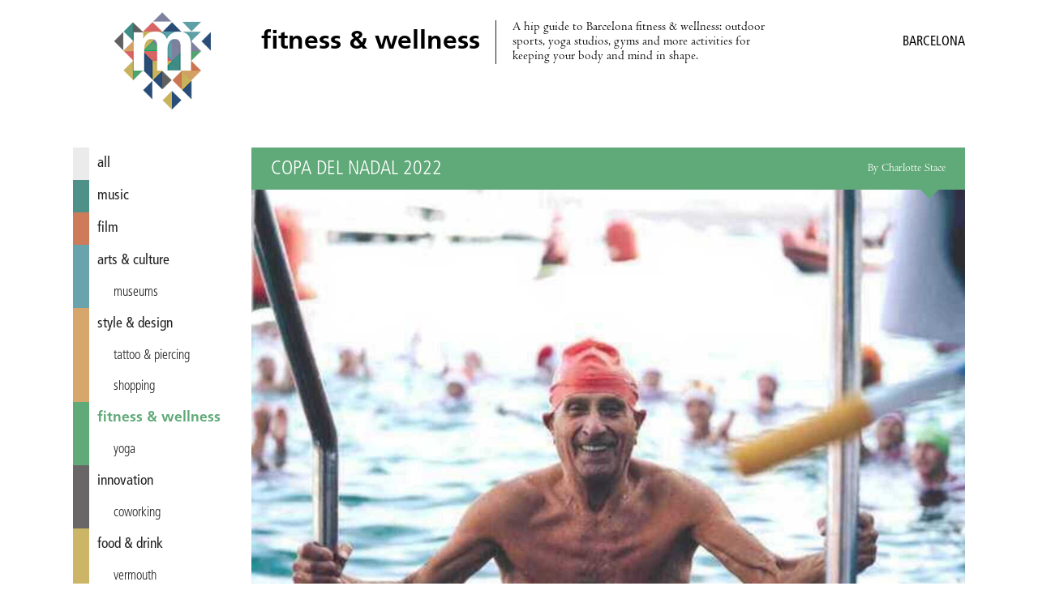

--- FILE ---
content_type: text/html; charset=utf-8
request_url: https://miniguide.co/event/copa-del-nadal-2022
body_size: 4631
content:
<!DOCTYPE html><html lang="en"><head><meta charset="utf-8"><meta http-equiv="X-UA-Compatible" content="IE=edge,chrome=1"><title>Copa del nadal 2022, Barcelona - Miniguide</title><meta property="og:title" content="Copa del nadal 2022, Barcelona – Miniguide"><meta name="twitter:title" content="Copa del nadal 2022, Barcelona – Miniguide"><meta property="og:site_name" content="Miniguide Barcelona"><meta property="og:url" content="https://miniguide.co/event/copa-del-nadal-2022"><meta property="og:type" content="article"><meta property="og:locale" content="en_US"><meta property="og:locale:alternate" content="en_ES"><meta property="fb:app_id" content="108215613344"><meta property="article:publisher" content="https://www.facebook.com/miniguide"><meta property="article:section" content="fitness &amp; wellness"><meta name="twitter:card" content="summary_large_image"><meta name="twitter:site" content="@miniguidebcn"><!-- Pinterest verification--><meta name="p:domain_verify" content="a3aee0ac09e482dbdcb1b405a40e4602"><!-- Copyrighted.com verification--><meta name="copyrighted-site-verification" content="2fe2df4d75f0621f"><meta name="description" content="This Christmas day joining hundreds of thrillseekers for an ice cold swim. "><meta property="og:description" content="This Christmas day joining hundreds of thrillseekers for an ice cold swim. "><meta name="twitter:description" content="This Christmas day joining hundreds of thrillseekers for an ice cold swim. "><meta property="og:image" content="https://assets.miniguide.co/img/copa-nadal-22@2x.jpg"><meta property="og:image:width" content="1200"><meta property="og:image:height" content="800"><meta name="twitter:image" content="https://assets.miniguide.co/img/copa-nadal-22@2x.jpg"><script type="application/ld+json">{"@context":"http://www.schema.org","@type":"Event","name":"Copa del nadal 2022","performer":{"@type":"Organization","name":"Copa del nadal 2022"},"image":{"@type":"ImageObject","url":"https://assets.miniguide.co/img/copa-nadal-22@2x.jpg","width":1200,"height":800},"description":"This Christmas day joining hundreds of thrillseekers for an ice cold swim. ","startDate":"2022-12-25T00:00:00.000Z","endDate":"2022-12-25T00:00:00.000Z","url":"http://www.cnb.cat/113edicio-copanadal/","location":{"@type":"Place","name":"Moll de la Fusta","address":{"@type":"PostalAddress","streetAddress":"Moll de la Fusta","addressLocality":"Barcelona","addressCountry":"Spain"},"geo":{"@type":"GeoCoordinates","latitude":41.378903,"longitude":2.180326}},"review":{"@type":"Review","datePublished":"2022-12-01T00:00:00.000Z","author":{"@type":"Person","name":"Charlotte Stace"}},"offers":{"@type":"Offer","price":10,"priceCurrency":"EUR","availability":"https://schema.org/InStock","url":"http://www.cnb.cat/113edicio-copanadal/","validFrom":"2022-12-01T00:00:00.000Z"}}
</script><script src="https://code.jquery.com/jquery-3.1.0.min.js" type="871b8191e758c83a06a9d85f-text/javascript"></script><script src="/js/miniguide-b5fd5d5961.min.js" type="871b8191e758c83a06a9d85f-text/javascript"></script><script src="https://api.mapbox.com/mapbox.js/v3.2.1/mapbox.js" defer type="871b8191e758c83a06a9d85f-text/javascript"></script><link rel="canonical" href="https://miniguide.co/event/copa-del-nadal-2022"><link rel="alternate" href="https://miniguide.co/event/copa-del-nadal-2022" hreflang="en"><link rel="alternate" href="https://miniguide.co/event/copa-del-nadal-2022" hreflang="x-default"><link href="https://cdnjs.cloudflare.com/ajax/libs/normalize/5.0.0/normalize.min.css" rel="stylesheet"><link href="https://api.mapbox.com/mapbox.js/v3.2.1/mapbox.css" rel="stylesheet"><link href="/css/miniguide.min.css" rel="stylesheet"><link href="/css/buttons.min.css" rel="stylesheet"><link rel="stylesheet" type="text/css" href="https://cdnjs.cloudflare.com/ajax/libs/slick-carousel/1.8.1/slick.min.css"><link rel="stylesheet" type="text/css" href="https://cdnjs.cloudflare.com/ajax/libs/slick-carousel/1.8.1/slick-theme.min.css"><meta name="viewport" content="width=device-width, initial-scale=1.0"><link rel="shortcut icon" type="image/png" href="/images/favicon/favicon.png"><link rel="apple-touch-icon" sizes="76x76" href="/images/favicon/touch-icon-ipad.png"><link rel="apple-touch-icon" sizes="120x120" href="/images/favicon/touch-icon-iphone-retina.png"><link rel="apple-touch-icon" sizes="152x152" href="/images/favicon/touch-icon-ipad-retina.png"><link rel="apple-touch-icon-precomposed" href="/images/favicon/apple-touch-icon-72x72-precomposed.png"><link rel="apple-touch-icon-precomposed" href="/images/favicon/apple-touch-icon-144x144-precomposed.png"><script type="871b8191e758c83a06a9d85f-text/javascript" src="https://cdnjs.cloudflare.com/ajax/libs/slick-carousel/1.8.1/slick.min.js"></script><script type="871b8191e758c83a06a9d85f-text/javascript" src="//app.sgwidget.com/js/sg-widget-v2.js"></script><!-- Facebook Pixel Code--><script type="871b8191e758c83a06a9d85f-text/javascript">!function(f,b,e,v,n,t,s)
{if(f.fbq)return;n=f.fbq=function(){n.callMethod?
n.callMethod.apply(n,arguments):n.queue.push(arguments)};
if(!f._fbq)f._fbq=n;n.push=n;n.loaded=!0;n.version='2.0';
n.queue=[];t=b.createElement(e);t.async=!0;
t.src=v;s=b.getElementsByTagName(e)[0];
s.parentNode.insertBefore(t,s)}(window, document,'script',
'https://connect.facebook.net/en_US/fbevents.js');
fbq('init', '426486381106286');
fbq('track', 'PageView');</script><noscript><img height="1" width="1" style="display:none" src="https://www.facebook.com/tr?id=426486381106286&amp;ev=PageView&amp;noscript=1"></noscript><!-- End Facebook Pixel Code--></head><body><div class="page-wrapper"> <header class="header"><div class="wrap"><div class="menu-icon" id="main_menu_icon"><span></span><span></span><span></span><span></span></div><div class="logo"><a href="/" title="Miniguide"><img src="/images/miniguide.png" alt="Miniguide logo"></a></div><section class="main-description table"><div class="table-row"><div class="table-cell"><h1>fitness &amp; wellness</h1></div><div class="table-cell"><p>A hip guide to Barcelona fitness &amp; wellness: outdoor sports, yoga studios, gyms and more activities for keeping your body and mind in shape.</p></div></div></section><div class="icons-wrapper"></div><div class="category-wrapper"><span class="category">fitness &amp; wellness /</span><h3>Barcelona</h3></div></div></header><script type="871b8191e758c83a06a9d85f-text/javascript">MINIGUIDE.header.ready();</script><div class="wrap"><script type="871b8191e758c83a06a9d85f-text/javascript">MINIGUIDE.navigation.ready();
</script><nav class="menu" id="main_menu"><ul><li> <a href="/" style="border-color: #ebebeb; color: " data-hover-color="#dcdcdc"> all</a></li><li> <a href="/music" style="border-color: #4d9189; color: " data-hover-color="#3e827a"> music</a></li><li> <a href="/film" style="border-color: #cd7b58; color: " data-hover-color="#be6c49"> film</a></li><li> <a href="/arts-culture" style="border-color: #69a3ab; color: " data-hover-color="#5a949c"> arts &amp; culture</a></li><li class="tag"><a class="tag" href="/arts-culture/museums-barcelona" style="border-color: #69a3ab; color: " data-hover-color="#5a949c">museums</a></li><li> <a href="/style-design" style="border-color: #d7a66c; color: " data-hover-color="#c8975d"> style &amp; design</a></li><li class="tag"><a class="tag" href="/style-design/tatto-piercing-in-barcelona" style="border-color: #d7a66c; color: " data-hover-color="#c8975d">tattoo &amp; piercing</a></li><li class="tag"><a class="tag" href="/style-design/shopping-in-barcelona" style="border-color: #d7a66c; color: " data-hover-color="#c8975d">shopping</a></li><li> <a class="selected" href="/fitness-wellness" style="border-color: #60a978; color: #60a978"> fitness &amp; wellness</a></li><li class="tag"><a class="tag" href="/fitness-wellness/yoga-barcelona" style="border-color: #60a978; color: ">yoga</a></li><li> <a href="/innovation" style="border-color: #686666; color: " data-hover-color="#595757"> innovation</a></li><li class="tag"><a class="tag" href="/innovation/coworking-in-barcelona" style="border-color: #686666; color: " data-hover-color="#595757">coworking</a></li><li> <a href="/food-drink" style="border-color: #ccb567; color: " data-hover-color="#bda658"> food &amp; drink</a></li><li class="tag"><a class="tag" href="/food-drink/vermouth-in-barcelona" style="border-color: #ccb567; color: " data-hover-color="#bda658">vermouth</a></li><li class="tag"><a class="tag" href="/food-drink/brunch-in-barcelona" style="border-color: #ccb567; color: " data-hover-color="#bda658">brunch</a></li><li class="tag"><a class="tag" href="/food-drink/pizza-in-barcelona" style="border-color: #ccb567; color: " data-hover-color="#bda658">pizza</a></li><li class="tag"><a class="tag" href="/food-drink/indian-food-barcelona" style="border-color: #ccb567; color: " data-hover-color="#bda658">Indian</a></li><li class="tag"><a class="tag" href="/food-drink/specialty-coffee-in-barcelona" style="border-color: #ccb567; color: " data-hover-color="#bda658">specialty coffee</a></li><li class="tag"><a class="tag" href="/food-drink/ice-cream-in-barcelona" style="border-color: #ccb567; color: " data-hover-color="#bda658">ice cream</a></li><li class="tag"><a class="tag" href="/food-drink/burgers-barcelona" style="border-color: #ccb567; color: " data-hover-color="#bda658">burgers</a></li><li class="tag"><a class="tag" href="/food-drink/paella-barcelona" style="border-color: #ccb567; color: " data-hover-color="#bda658">paella</a></li><li class="tag"><a class="tag" href="/food-drink/tapas-barcelona" style="border-color: #ccb567; color: " data-hover-color="#bda658">tapas</a></li><li> <a href="/nightlife" style="border-color: #345379; color: " data-hover-color="#25446a"> nightlife</a></li><li class="tag"><a class="tag" href="/nightlife/cocktail-bars-in-barcelona" style="border-color: #345379; color: " data-hover-color="#25446a">cocktail bars</a></li><li class="tag"><a class="tag" href="/nightlife/wine-bars-in-barcelona" style="border-color: #345379; color: " data-hover-color="#25446a">wine bars</a></li><li class="tag"><a class="tag" href="/nightlife/craft-beer-barcelona" style="border-color: #345379; color: " data-hover-color="#25446a">craft beer</a></li><li class="tag"><a class="tag" href="/nightlife/nightclubs-in-barcelona" style="border-color: #345379; color: " data-hover-color="#25446a">nightclubs</a></li><li> <a href="/lgbt" style="border-color: #8688a3; color: " data-hover-color="#777994"> lgbt</a></li><li> <a href="/romance" style="border-color: #dc6f6b; color: " data-hover-color="#cd605c"> romance</a></li></ul></nav><div class="content-wrapper"><div class="post-content"><article><header class="post-content-header table" style="border-bottom-color: #60a978; background-color: #60a978"><div class="table-row"><div class="table-cell"><h2 class="name">Copa del nadal 2022</h2></div><div class="table-cell"><h4 class="author">By Charlotte Stace</h4></div></div></header><div class="post-image-wrapper"><div class="images-wrapper"><img src="https://assets.miniguide.co/img/copa-nadal-22@2x.jpg" alt="copa-nadal-22"></div><div class="tags-wrapper"></div></div><div class="post-share-links"><p>SHARE:<a class="share-link" href="https://www.facebook.com/dialog/share?app_id=108215613344&amp;href=https://miniguide.co/event/copa-del-nadal-2022" data-title="Share on Facebook">FACEBOOK</a><a class="share-link" href="https://twitter.com/intent/tweet?text=Copa del nadal 2022&amp;url=https://miniguide.co/event/copa-del-nadal-2022&amp;via=miniguidebcn" data-title="Share on Twitter">TWITTER</a><a href="/cdn-cgi/l/email-protection#2e114c414a5713465a5a5e5d14010143474047495b474a4b004d41014b584b405a014d415e4f034a4b4203404f4a4f42031c1e1c1c084f435e155d5b4c444b4d5a136d415e4f0e4a4b420e404f4a4f420e1c1e1c1c">EMAIL</a></p></div><div class="post-publish-date">Published on December 1, 2022</div><div class="post-description"><p>This Christmas Day, hundreds of thrillseekers will leap into the cold Mediterranean sea for an invigorating, 200-metre race at the port by Maremagnum. Known as the <strong><em>Copa Nadal</em></strong>, the event is organised by the <strong>Club Natació Barcelona</strong>, this year celebrating their 113<sup>th</sup> edition in all its icy glory.</p><p>The benefits of cold water swimming have been praised since time immemorial: it leads to better circulation, a higher metabolism, a stronger immune system and clearer skin tone. Sudden changes of temperature also kick-start the release of serotonin and dopamine, our mood-boosting neurotransmitters.</p><p>Whether you can face plunging into the water or not, there are other ways to enjoy cold water immersion. Try plunge pools at spas across the city; enjoy a rub down with ice cubes at Aire de Barcelona; work yourself up to a swim in the ocean by taking cool showers to build tolerance. Or just sign up for the <em><strong>Copa Nadal </strong></em>and see the year out with an exhilarating, icy dip.</p></div><div class="post-schedule"><div class="post-schedule-date"><i class="icon icon-calendar"></i><span>December 25, 2022</span></div><div class="post-schedule-title"><i class="icon icon-clock"></i><span>Opening hours</span></div><div class="post-schedule-table table"><div class="table-row"><div class="table-cell day"><span>Sunday</span></div><div class="table-cell time"><span>09:00 – 10:45</span></div></div></div></div><div class="post-info" style="background-color: #60a978"><h2 class="name">Moll de la Fusta</h2><div class="post-info-item info-address"><i class="icon icon-mapmarker"></i><span class="address">Moll de la Fusta</span><span class="city">Barcelona</span></div><div class="post-info-map" id="post_map" data-name="Moll de la Fusta" data-latitude="41.378903" data-longitude="2.180326" data-pin="circle"></div><div class="post-info-item info-price"><i class="icon icon-ticket"></i><span class="price">€10 -€30</span></div><div class="post-info-item info-urls"><div class="link-block"><i class="icon icon-link"></i><a class="url" href="http://www.cnb.cat/113edicio-copanadal/">http://www.cnb.cat/113edicio-copanadal/</a></div></div></div></article></div><script data-cfasync="false" src="/cdn-cgi/scripts/5c5dd728/cloudflare-static/email-decode.min.js"></script><script type="871b8191e758c83a06a9d85f-text/javascript">MINIGUIDE.post.ready("event", "copa-del-nadal-2022");
if(1 > 1){
    $('.images-wrapper').slick({
        infinite: false,
        slidesToShow: 1,
        rows: 0
    });
}</script><footer class="footer"><nav class="footer-menu"><ul><li><a href="/magazine/advertise">Advertise</a></li><li><a href="/magazine/about">About Us</a></li><li><a href="/magazine/distribution-points">Distribution Points</a></li><li><a href="/magazine/jobs">Jobs &amp; Internships</a></li><li><a href="/magazine/newsletter">Newsletter</a></li><li><a href="/magazine/past-issues">Past Issues</a></li><li><a href="/magazine/corrections">Corrections</a></li><li><a href="/magazine/contact">Contact Us</a></li><li><a href="/magazine/privacy">Privacy Policy</a></li><li><a href="/site-map">Site Map</a></li><li><a href="/">Home</a></li></ul></nav><div class="social"><ul><li><a href="https://itunes.apple.com/app/id822214481" title="iOS app - Miniguide"><i class="icon icon-apple"></i></a></li><li><a href="https://play.google.com/store/apps/details?id=es.miniguide.app" title="Android app - Miniguide"><i class="icon icon-android"></i></a></li><li><a href="https://www.facebook.com/miniguide" title="Facebook - Miniguide"><i class="icon icon-facebook"></i></a></li><li><a href="https://twitter.com/miniguidebcn" title="Twitter - Miniguide"><i class="icon icon-twitter"></i></a></li><li><a href="https://instagram.com/miniguidebcn" title="Instagram - Miniguide"><i class="icon icon-instagram"></i></a></li></ul></div><p class="copyright">© Copyright 2020 Miniguide</p></footer></div></div></div><script src="/cdn-cgi/scripts/7d0fa10a/cloudflare-static/rocket-loader.min.js" data-cf-settings="871b8191e758c83a06a9d85f-|49" defer></script><script defer src="https://static.cloudflareinsights.com/beacon.min.js/vcd15cbe7772f49c399c6a5babf22c1241717689176015" integrity="sha512-ZpsOmlRQV6y907TI0dKBHq9Md29nnaEIPlkf84rnaERnq6zvWvPUqr2ft8M1aS28oN72PdrCzSjY4U6VaAw1EQ==" data-cf-beacon='{"version":"2024.11.0","token":"ed976193ffcc4b3a800b86bcf22038d7","r":1,"server_timing":{"name":{"cfCacheStatus":true,"cfEdge":true,"cfExtPri":true,"cfL4":true,"cfOrigin":true,"cfSpeedBrain":true},"location_startswith":null}}' crossorigin="anonymous"></script>
</body></html>

--- FILE ---
content_type: text/css; charset=UTF-8
request_url: https://miniguide.co/css/miniguide.min.css
body_size: 5016
content:
@font-face{font-family:CtaurMT;src:url(/fonts/CtaurMTStd.eot),url(/fonts/CtaurMTStd.woff) format("woff"),url(/fonts/CtaurMTStd.otf) format("opentype"),url(/fonts/CtaurMTStd.svg) format("svg"),url(/fonts/CtaurMTStd.ttf) format("truetype");font-weight:400;font-style:normal}@font-face{font-family:CtaurMT;src:url(/fonts/CtaurMTStd-Bold.otf) format("opentype");font-weight:700;font-style:normal}@font-face{font-family:CtaurMT;src:url(/fonts/CtaurMTStd-Italic.otf) format("opentype");font-weight:400;font-style:italic}@font-face{font-family:CtaurMT;src:url(/fonts/CtaurMTStd-BoldItalic.otf) format("opentype");font-weight:700;font-style:italic}@font-face{font-family:"Fger Condensed";src:url(/fonts/FgerLTStd-Cn.woff) format("woff"),url(/fonts/FgerLTStd-Cn.ttf) format("truetype"),url(/fonts/FgerLTStd-Cn.otf) format("opentype"),url(/fonts/FgerLTStd-Cn.svg) format("svg"),url(/fonts/FgerLTStd-Cn.eot) format("eot");font-weight:400;font-style:normal}@font-face{font-family:"Fger Condensed";src:url(/fonts/FgerLTStd-LightCn.otf) format("opentype"),url(/fonts/FgerLTStd-LightCn.ttf) format("truetype"),url(/fonts/FgerLTStd-LightCn.svg) format("svg"),url(/fonts/FgerLTStd-LightCn.woff) format("woff"),url(/fonts/FgerLTStd-LightCn.eot) format("eot");font-weight:300;font-style:normal}@font-face{font-family:"Fger Condensed";src:url(/fonts/FgerLTStd-Bold.otf) format("opentype"),url(/fonts/FgerLTStd-Bold.ttf) format("truetype"),url(/fonts/FgerLTStd-Bold.woff) format("woff"),url(/fonts/FgerLTStd-Bold.svg) format("svg"),url(/fonts/FgerLTStd-Bold.eot) format("eot");font-weight:700;font-style:normal}@font-face{font-family:miniguide-icons;src:url(/fonts/miniguide-icons.eot?-j4zz5w);src:url(/fonts/miniguide-icons.eot?#iefix-j4zz5w) format("embedded-opentype"),url(/fonts/miniguide-icons.woff?-j4zz5w) format("woff"),url(/fonts/miniguide-icons.ttf?-j4zz5w) format("truetype"),url(/fonts/miniguide-icons.svg?-j4zz5w#miniguide-icons) format("svg");font-weight:400;font-style:normal}[class*=" icon-"],[class^=icon-]{font-family:miniguide-icons;speak:none;font-style:normal;font-weight:400;font-variant:normal;text-transform:none;line-height:1;-webkit-font-smoothing:antialiased;-moz-osx-font-smoothing:grayscale}.icon-link:before{content:"\e600"}.icon-arrow-up:before{content:"\e601"}.icon-mobile:before{content:"\e611"}.icon-email:before{content:"\e612"}.icon-mapmarker:before{content:"\e602"}.icon-map:before{content:"\e603"}.icon-cross:before{content:"\e605"}.icon-menu:before{content:"\e606"}.icon-star:before{content:"\e609"}.icon-google-plus:before{content:"\e608"}.icon-calendar:before{content:"\e60a"}.icon-clock:before{content:"\e60b"}.icon-instagram:before{content:"\e60c"}.icon-facebook:before{content:"\e60d"}.icon-twitter:before{content:"\e60e"}.icon-android:before{content:"\e60f"}.icon-apple:before{content:"\e610"}.icon-smile:before{content:"\e604"}.icon-mail:before{content:"\e613"}.icon-back:before{content:"\e607"}.icon-ticket:before{content:"\e614"}html{font-size:1em;text-rendering:optimizeLegibility}body{font-family:CtaurMT,Georgia,"Times New",serif}ul{list-style-type:none;margin:0;padding:0}.wrap{margin:0 auto}@media (min-width:992px){.wrap{max-width:68.75em}}@media (min-width:1360px){.wrap{max-width:81.875em}}.table{display:table}.table-row{display:table-row}.table-cell{display:table-cell}.left{float:left}.right{float:right}.clearfix{overflow:auto}.block{display:block}.hidden{display:none!important}.gotop{opacity:.7;filter:none;display:table;z-index:4;position:fixed;bottom:14px;right:14px;width:40px;height:40px;color:#333;font-size:1em;text-align:center;text-decoration:none;border-radius:50%;background:rgba(255,255,255,.8)}.gotop i{display:table-cell;vertical-align:middle;margin:0;padding:0;border:0;outline:0;background:0 0}*,:after,:before{-webkit-box-sizing:inherit;-moz-box-sizing:inherit;box-sizing:inherit}.newsletter .browser{margin-top:10px;float:right}.newsletter .browser a{color:red;text-decoration:none;font-family:"Fger Condensed",sans-serif;font-size:16px}.newsletter .nl_header{clear:both}.newsletter .nl_header a{margin-top:20px;color:#222;display:table;text-decoration:none}.newsletter .nl_header a img{display:table-cell;vertical-align:middle;width:100px;height:auto}.newsletter .nl_header a h1{display:table-cell;vertical-align:middle;padding-left:20px;font-family:"Fger Condensed",sans-serif;font-size:30px}.newsletter .nl_header a p{display:table-cell;vertical-align:middle;padding-left:20px}@media screen and (max-width:768px){.newsletter .nl_header{padding:0 20px}.newsletter .nl_header a *{display:table-row!important;margin-bottom:20px}}.newsletter .nl_footer{clear:both;font-family:"Fger Condensed",sans-serif;font-size:20px;margin:4px 4px;text-align:center}.newsletter .nl_footer .contact-info{color:#888}.newsletter .nl_footer .unsubscribe a{color:red;text-decoration:none}.header{position:relative;height:62px;padding:0 14px;margin-bottom:30px}.header .wrap{position:relative;height:62px;overflow:visible}.header .logo{transform:translateX(-50%);-webkit-transition:all .1s ease-ion-out;-moz-transition:all .1s ease-ion-out;-ms-transition:all .1s ease-ion-out;-o-transition:all .1s ease-ion-out;transition:all .1s ease-ion-out;position:absolute;top:8px;left:50%;width:64px}.header .logo a{display:block}.header .logo img{width:100%}.header .main-description{display:none}.header .main-description a{color:#222;text-decoration:none}.header .main-description h1,.header .main-description p{margin:0;float:left}@media (min-width:992px){.header .main-description{display:block}}.header .category-wrapper{transform:translateY(-50%);position:absolute;top:50%;right:0}.header .category-wrapper h3,.header .category-wrapper span{display:block;font-family:"Fger Condensed",sans-serif;font-size:1em;font-weight:400;text-transform:uppercase;margin:0}.header .category-wrapper .category{color:#bbb;font-size:1.4em}@media (min-width:768px){.header{height:68px;margin-bottom:54px}.header .wrap{height:68px}.header .logo{width:100px}}@media (min-width:992px){.header{height:auto;margin-bottom:20px;padding:0}.header .menu-icon{display:none}.header .wrap{height:auto}.header .logo{transform:translateX(0);margin-left:50px;margin-right:50px;top:-10px;left:0;width:120px}.header .main-description{-webkit-box-sizing:border-box;-moz-box-sizing:border-box;box-sizing:border-box;margin:25px 220px}.header .main-description .table-row .table-cell{vertical-align:middle}.header .main-description .table-row .table-cell:first-child{border-right:1px solid #222;padding-left:12px;padding-right:19px;white-space:nowrap}.header .main-description .table-row .table-cell:last-child{padding-left:20px}.header .main-description h1{font-family:"Fger Condensed",sans-serif;font-size:2em}.header .category-wrapper span{display:none}}.menu-icon{transform:translateY(-50%) rotate(0);-webkit-transition:.5s ease-in-out;-moz-transition:.5s ease-in-out;-ms-transition:.5s ease-in-out;-o-transition:.5s ease-in-out;transition:.5s ease-in-out;cursor:pointer;height:18px;position:absolute;top:50%;width:25px}.menu-icon span{opacity:1;transform:rotate(0degdeg);-webkit-transition:250ms ease-in-out;-moz-transition:250ms ease-in-out;-ms-transition:250ms ease-in-out;-o-transition:250ms ease-in-out;transition:250ms ease-in-out;background:#222;border-radius:9px;display:block;height:2px;position:absolute;left:0;width:100%}.menu-icon span:nth-child(1){top:0}.menu-icon span:nth-child(2),.menu-icon span:nth-child(3){top:8px}.menu-icon span:nth-child(4){top:16px}.menu-icon.open span:nth-child(1){top:12px;width:0%;left:50%}.menu-icon.open span:nth-child(2){transform:rotate(45degdeg)}.menu-icon.open span:nth-child(3){transform:rotate(-45degdeg)}.menu-icon.open span:nth-child(4){top:12px;width:0%;left:50%}.menu{background-color:#fff;float:left;width:86%}.menu+.content-wrapper{-webkit-transition:transform .3s ease-in-out;-moz-transition:transform .3s ease-in-out;-ms-transition:transform .3s ease-in-out;-o-transition:transform .3s ease-in-out;transition:transform .3s ease-in-out}@media (max-width:991px){.menu{-webkit-transition:transform .3s ease-in-out;-moz-transition:transform .3s ease-in-out;-ms-transition:transform .3s ease-in-out;-o-transition:transform .3s ease-in-out;transition:transform .3s ease-in-out;transform:translateX(-100%);position:absolute;z-index:2}.menu.opened-menu{-webkit-transition:transform .3s ease-in-out;-moz-transition:transform .3s ease-in-out;-ms-transition:transform .3s ease-in-out;-o-transition:transform .3s ease-in-out;transition:transform .3s ease-in-out;transform:translateX(0)}.menu.opened-menu+.content-wrapper{transform:translateX(86%)}}@media (max-width:991px) and (min-width:768px){.menu.opened-menu+.content-wrapper{transform:translateX(44%)}}@media (min-width:768px){.menu{width:44%}}@media (min-width:992px){.menu{margin-top:78px;width:220px}.menu+.content-wrapper{float:left;width:calc(100% - 220px)}}.menu a{-webkit-transition:all .3s linear;-moz-transition:all .3s linear;-ms-transition:all .3s linear;-o-transition:all .3s linear;transition:all .3s linear;border-left:20px solid transparent;color:#222;display:block;font-family:"Fger Condensed",sans-serif;font-size:1.1em;font-weight:400;padding:10px 10px;text-decoration:none;text-transform:lowercase}.menu a.selected{font-weight:600}.menu a.tag{text-transform:lowercase;font-weight:300;font-size:1em;padding-left:30px}.menu a.tag.selected{font-weight:500}.menu a:active,.menu a:focus,.menu a:hover,.menu a:visited{text-decoration:none}.menu li{cursor:pointer}.menu li:hover a{color:#fff}.footer{font-family:"Fger Condensed",sans-serif;font-weight:300;margin:32px 0 22px;padding:0 3%}.footer ul{list-style:none;text-align:center}.footer ul li{cursor:default;display:inline-block;margin:7px 4px}.footer ul li a{color:#222;font-size:.9em;text-decoration:none}.footer ul li a:active,.footer ul li a:focus,.footer ul li a:hover{text-decoration:underline}.footer ul li a.active{cursor:default;font-weight:700;text-decoration:underline}.footer .social{margin:10px 0 14px}.footer .social a{display:block}.footer .social a.active,.footer .social a:active,.footer .social a:focus,.footer .social a:hover{text-decoration:none}.footer .social a.active .icon,.footer .social a:active .icon,.footer .social a:focus .icon,.footer .social a:hover .icon{color:#222}.footer .social .icon{color:#888;font-size:1.8em;padding:0 3px;vertical-align:middle}.footer .copyright{color:#888;font-size:.9em;margin:4px 8px;text-align:center}@media (min-width:992px){.footer{padding:0 8px}.footer ul{text-align:left}.footer ul g li{margin:0}.footer ul g li+li{margin-left:14px}.footer .copyright{margin-left:0;margin-right:0;text-align:left}}@media (min-width:1360px){.footer .footer-menu{margin-right:54px}.footer .footer-menu,.footer .social{display:inline-block;vertical-align:middle}}.post-preview-wrapper{overflow:auto;overflow-y:hidden;position:relative;margin-bottom:40px}.post-preview-wrapper a{text-decoration:none;color:#fff}.post-preview-wrapper a:active,.post-preview-wrapper a:focus,.post-preview-wrapper a:visited{text-decoration:none}.post-preview-wrapper a:hover h2,.post-preview-wrapper a:hover p{color:#888}.post-preview-wrapper a:active h2,.post-preview-wrapper a:active p{color:#bbb}.post-preview-wrapper p{font-family:"Fger Condensed",sans-serif;font-size:1.5em;font-weight:250;line-height:1.6em}.post-preview-wrapper h6{font-family:"Fger Condensed",sans-serif;font-size:.8em;font-weight:350;margin:0 0 9px 0;text-transform:uppercase}.post-preview-wrapper .post-header:before{border-bottom-color:#fff!important}.post-preview-wrapper h2,.post-preview-wrapper h6,.post-preview-wrapper p{color:#222}.post-preview-wrapper span{color:#fff}.post-preview-wrapper:hover .post-image{opacity:.7}.post-preview-wrapper:active .post-image{opacity:.5}.post-preview-wrapper .post-image img{background:0 0;display:block;width:100%}@media (min-width:768px){.post-preview-wrapper .post-image{background-position:center center;background-repeat:no-repeat;background-size:cover;height:100%;position:absolute;top:0;left:0;width:48%}.post-preview-wrapper .post-image img{display:none}}.post-preview-wrapper .post-header{-webkit-box-sizing:border-box;-moz-box-sizing:border-box;box-sizing:border-box;padding:14px 10px;position:relative}.post-preview-wrapper .post-header:before{border:12px transparent solid;border-color:transparent;content:'';position:absolute;top:-23px;left:10px;border-bottom-color:#cd7b58}@media (min-width:768px){.post-preview-wrapper .post-header{margin-left:48%;min-height:160px;padding:18px;width:52%}.post-preview-wrapper .post-header:before{transform:rotate(270deg);top:16px;left:-23px}}.post-preview-wrapper .post-header .name{font-family:"Fger Condensed",sans-serif;font-size:1.4em;font-weight:400;line-height:1.1em;margin:0;text-transform:uppercase}.post-preview-wrapper .post-header .description{font-size:1em;margin:5px 0}.post-preview-wrapper .post-info{position:relative;width:100%;z-index:1}.post-preview-wrapper .post-info .table-cell{vertical-align:middle}.post-preview-wrapper .post-info .columns-3 .table-cell{width:28%}.post-preview-wrapper .post-info .columns-3 .table-cell:nth-child(2){width:44%}.post-preview-wrapper .post-info .columns-2 .table-cell{width:40%}.post-preview-wrapper .post-info .columns-2 .table-cell:last-child{width:60%}.post-preview-wrapper .info{-webkit-box-sizing:border-box;-moz-box-sizing:border-box;box-sizing:border-box;font-family:"Fger Condensed",sans-serif;font-size:.9em;font-weight:300;line-height:1em;min-height:46px;padding:12px 8px;text-align:center!important}.post-preview-wrapper .info+.info{border-left:1px solid}.post-preview-wrapper.newsletter{width:620px}.post-preview-wrapper.newsletter table{table-layout:fixed}.post-preview-wrapper.newsletter *{font-family:Calibri,Helvetica,Arial,sans-serif}.post-preview-wrapper.newsletter .post-header{padding:8px 0 8px 10px}.post-preview-wrapper.newsletter td.newsletter-image{width:200px;overflow:hidden;line-height:0;padding:0}.post-preview-wrapper.newsletter h6{font-size:18px}.post-preview-wrapper.newsletter h2.name{font-size:24px}.post-preview-wrapper.newsletter p.description{margin:4px 0;font-size:20px;font-weight:300;line-height:26px}.post-preview-wrapper.newsletter .info{font-size:16px;font-weight:300}@media (min-width:768px){.post-preview-wrapper.newsletter{width:100%}}.home-wrapper .category-header{margin:0 12px 16px}.home-wrapper .category-header h2{color:#222;font-size:2em;font-family:"Fger Condensed",sans-serif;font-weight:700;margin:0}@media (min-width:768px){.home-wrapper .category-header h2{display:inline-block;vertical-align:middle}}.home-wrapper .category-header p{font-size:1.1em;font-weight:400;margin:5px 0 25px}@media (min-width:992px){.home-wrapper .category-header{display:none}}.home-wrapper .posts-wrapper{margin-bottom:40px;max-width:768px}.home-wrapper .posts-wrapper .posts{-webkit-transition:opacity .3s ease-in-out;-moz-transition:opacity .3s ease-in-out;-ms-transition:opacity .3s ease-in-out;-o-transition:opacity .3s ease-in-out;transition:opacity .3s ease-in-out}.home-wrapper .posts-wrapper .posts article{-webkit-transition:opacity .3s ease-in-out;-moz-transition:opacity .3s ease-in-out;-ms-transition:opacity .3s ease-in-out;-o-transition:opacity .3s ease-in-out;transition:opacity .3s ease-in-out;opacity:0}.home-wrapper .posts-wrapper .posts article.nl{-webkit-transition:opacity .3s ease-in-out;-moz-transition:opacity .3s ease-in-out;-ms-transition:opacity .3s ease-in-out;-o-transition:opacity .3s ease-in-out;transition:opacity .3s ease-in-out;opacity:1}.home-wrapper .posts-wrapper .posts-main-header{margin:0 0 16px 12px}.home-wrapper .posts-wrapper .posts-main-header h2{color:#222;font-size:1.9em;font-family:"Fger Condensed",sans-serif;font-weight:300;margin:0;text-transform:uppercase}@media (min-width:768px){.home-wrapper .posts-wrapper .posts-main-header h2{display:inline-block;vertical-align:middle}}.home-wrapper .posts-wrapper .posts-main-header .posts-menu{vertical-align:middle;margin-top:10px}.home-wrapper .posts-wrapper .posts-main-header .posts-menu h4{margin:0}.home-wrapper .posts-wrapper .posts-main-header .posts-menu li{-webkit-transition:opacity .3s ease-in-out;-moz-transition:opacity .3s ease-in-out;-ms-transition:opacity .3s ease-in-out;-o-transition:opacity .3s ease-in-out;transition:opacity .3s ease-in-out;display:inline-block;cursor:pointer;font-family:"Fger Condensed",sans-serif;font-size:1em;font-weight:400;opacity:.5;padding:0 4px}.home-wrapper .posts-wrapper .posts-main-header .posts-menu li+li{margin-left:2px}.home-wrapper .posts-wrapper .posts-main-header .posts-menu li.active,.home-wrapper .posts-wrapper .posts-main-header .posts-menu li:hover{border-bottom:2px solid #888;opacity:1}@media (min-width:768px){.home-wrapper .posts-wrapper .posts-main-header .posts-menu{display:inline-block;margin-left:2em;margin-top:0;vertical-align:middle}}.home-wrapper .posts-wrapper .posts-section-header{margin:10px 0 10px 12px}.home-wrapper .posts-wrapper .posts-section-header .icon{color:#888;display:inline-block;margin-right:6px;vertical-align:middle}.home-wrapper .posts-wrapper .posts-section-header h5{color:#222;display:inline-block;font-family:"Fger Condensed",sans-serif;font-size:1.2em;font-weight:400;margin:0;vertical-align:middle}.home-wrapper .posts-wrapper .posts-section-header .icon+h5{margin-top:2px}.home-wrapper .posts-wrapper.newsletter .posts-main-header h2{margin-top:50px;font-family:"Fger Condensed",sans-serif;font-size:32px}.home-wrapper .posts-wrapper.newsletter header.day-posts{margin-left:10px}.home-wrapper .posts-wrapper.newsletter header.day-posts h5{font-family:"Fger Condensed",sans-serif;font-weight:400;font-size:28px}.home-wrapper .button-block{margin-top:20px;font-family:"Fger Condensed",sans-serif}.home-wrapper.no-events #events .see-more-events,.home-wrapper.no-events #events header{display:none}@media (min-width:1360px){.home-wrapper:not(.no-events) #events{float:left}.home-wrapper:not(.no-events) #places{float:right}.home-wrapper:not(.no-events) .posts-wrapper{width:calc(50% - 20px)}.home-wrapper:not(.no-events) .post-preview-wrapper .post-header{min-height:140px}.home-wrapper:not(.no-events) .post-preview-wrapper .info{padding:8px}}.siteinfo-wrapper{font-size:1.2em;line-height:1.4;padding:0 14px;overflow:auto}@media (min-width:992px){.siteinfo-wrapper{margin-top:78px;min-height:500px;padding:0 25px}}.siteinfo-wrapper .siteinfo-headline{font-size:1.4em;font-family:"Fger Condensed",sans-serif;font-weight:300;margin:0;margin-bottom:14px}.siteinfo-wrapper p{margin:0;margin-bottom:24px}.siteinfo-wrapper .link{color:#dc6f6b;font-weight:700;text-decoration:underline}.siteinfo-wrapper .contact-wrapper .icon{border-right:1px solid #ccc;color:#aaa;font-size:.9em;margin-right:4px;padding:8px 14px 8px 0}.siteinfo-wrapper .contact-wrapper .contact-headline{font-size:1.1em;text-transform:uppercase}.siteinfo-wrapper .contact-wrapper .contact-list{margin:0 0 44px 44px}.siteinfo-wrapper .advertise-wrapper .advertise-table{font-size:.8em;line-height:1;margin:0 auto 44px auto;width:100%}.siteinfo-wrapper .advertise-wrapper .advertise-table .advertise-thumb img{display:block}.siteinfo-wrapper .advertise-wrapper .advertise-table tr:nth-child(even){background:#f4f4f4}.siteinfo-wrapper .advertise-wrapper .advertise-table td,.siteinfo-wrapper .advertise-wrapper .advertise-table th{padding:6px 4px;text-align:center;vertical-align:middle}.siteinfo-wrapper .advertise-wrapper .advertise-table th{background:#333;color:#fff;font-size:.7em;line-height:.9;padding-top:8px}.siteinfo-wrapper .advertise-wrapper .advertise-table th:first-child{background:0 0}.siteinfo-wrapper .distribution-wrapper .points-list{border-left:6px solid #ddd}.siteinfo-wrapper .distribution-wrapper .points-list+.points-list{margin-bottom:44px}.siteinfo-wrapper .distribution-wrapper .points-list li{line-height:1;padding:6px 14px}@media (min-width:640px){.siteinfo-wrapper .distribution-wrapper .points-list{-webkit-box-sizing:border-box;-moz-box-sizing:border-box;box-sizing:border-box;float:left;margin-bottom:44px;width:50%}}.siteinfo-wrapper .distribution-wrapper .locals{margin:24px 0;overflow:auto}.siteinfo-wrapper .distribution-wrapper .locals .locals-headline{font-size:1.1em}.siteinfo-wrapper .distribution-wrapper .locals .locals-list li{border:1px solid #ddd;font-size:.8em;line-height:1.2;margin-bottom:4px;overflow:hidden;padding:14px 20px;text-align:center;text-overflow:ellipsis;white-space:nowrap}@media (min-width:480px){.siteinfo-wrapper .distribution-wrapper .locals .locals-list li{-webkit-box-sizing:border-box;-moz-box-sizing:border-box;box-sizing:border-box;float:left;width:calc(50% - 2px)}.siteinfo-wrapper .distribution-wrapper .locals .locals-list li:nth-child(odd){margin-right:4px}}@media (min-width:768px){.siteinfo-wrapper .distribution-wrapper .locals .locals-list li{width:calc(33.33% - 3px)}.siteinfo-wrapper .distribution-wrapper .locals .locals-list li:nth-child(odd){margin-right:0}.siteinfo-wrapper .distribution-wrapper .locals .locals-list li:not(:nth-child(3n)){margin-right:4.5px}}.siteinfo-wrapper .distribution-wrapper .locals .locals-list .local-name{font-size:1.2em;margin:0}.siteinfo-wrapper .distribution-wrapper .locals .locals-list .local-type{color:#888;display:block;font-size:1em;font-weight:700;margin-top:-3px;margin-bottom:2px}.siteinfo-wrapper .newsletter-signup .sendgrid-subscription-widget input{padding:.5em .5em .55em;font-size:.8em;font-family:"Fger Condensed",sans-serif}.siteinfo-wrapper .newsletter-signup .sendgrid-subscription-widget .sg_signup_first_name,.siteinfo-wrapper .newsletter-signup .sendgrid-subscription-widget .sg_signup_last_name{margin-right:.5em}.siteinfo-wrapper .newsletter-signup .sendgrid-subscription-widget .sg-submit-btn{display:inline-block;color:#444;border:1px solid #ccc;background:#ddd;box-shadow:0 0 5px -1px rgba(0,0,0,.2);cursor:pointer;vertical-align:middle;max-width:100px;padding:.5em;margin:0 .4em;text-align:center;font-size:.9em;font-family:"Fger Condensed",sans-serif}.siteinfo-wrapper .newsletter-signup .sendgrid-subscription-widget .sg-submit-btn:active{color:#8e8b8b;box-shadow:0 0 5px -1px rgba(0,0,0,.6)}.siteinfo-wrapper .newsletter-signup .sendgrid-subscription-widget .response{display:none;font-family:"Fger Condensed",sans-serif;font-size:.8em}.siteinfo-wrapper .newsletter-signup .sendgrid-subscription-widget .success{color:green}.siteinfo-wrapper .newsletter-signup .sendgrid-subscription-widget .error,.siteinfo-wrapper .newsletter-signup .sendgrid-subscription-widget .sg-consent-text a{color:#3097d1}.siteinfo-wrapper .newsletter-signup .sendgrid-subscription-widget .sg-consent-text{font-size:.9em}.siteinfo-wrapper .newsletter-signup .sendgrid-subscription-widget .sg-consent-text label{font-weight:400}.siteinfo-wrapper .newsletter-signup .sendgrid-subscription-widget .required{outline:1px solid red}.siteinfo-wrapper .newsletter-signup .sendgrid-subscription-widget .sg_custom{margin-left:5px}.siteinfo-wrapper .newsletter-signup .sendgrid-subscription-widget .checkbox_label{padding-left:3px}.siteinfo-wrapper .past-issues-wrapper{overflow:auto}.siteinfo-wrapper .past-issues-wrapper .past-issues-item{margin-bottom:24px;overflow:auto}@media (min-width:640px){.siteinfo-wrapper .past-issues-wrapper .past-issues-item{float:left;display:block;width:50%}.siteinfo-wrapper .past-issues-wrapper .past-issues-item:nth-child(odd){clear:both}}.siteinfo-wrapper .past-issues-wrapper .past-issues-date{color:#888;font-size:.8em;font-family:"Fger Condensed",sans-serif;margin-bottom:4px}.siteinfo-wrapper .past-issues-wrapper .past-issues-thumb{float:left;display:block;width:25%}.siteinfo-wrapper .past-issues-wrapper .past-issues-thumb img{display:block;width:100%}.siteinfo-wrapper .past-issues-wrapper .past-issues-content{-webkit-box-sizing:border-box;-moz-box-sizing:border-box;box-sizing:border-box;display:block;float:left;line-height:1.2;padding:0 34px 0 17px;width:75%}.siteinfo-wrapper .past-issues-wrapper .past-issues-content .past-issues-title{line-height:1.1;margin:0;margin-bottom:8px}.siteinfo-wrapper .past-issues-wrapper .past-issues-content p{margin-bottom:0}.post-content{overflow:auto}.post-content .post-content-header:before{border-bottom-color:inherit!important}@media (min-width:992px){.post-content{margin-top:78px}}.post-content p{margin:0}.post-content .post-content-header{border-bottom:1px solid;color:#fff;padding:14px 24px 10px 24px;position:relative}.post-content .post-content-header .table-row .table-cell{vertical-align:middle}.post-content .post-content-header .table-row .table-cell:last-child{padding-left:10px;width:100%}.post-content .post-content-header .name{font-family:"Fger Condensed",sans-serif;font-size:1.5em;font-weight:300;margin:0;text-transform:uppercase;white-space:nowrap}.post-content .post-content-header .author{color:#fff;font-size:.9em;font-weight:400;margin:0;text-align:right}.post-content .post-content-header .author a{color:#fff!important;text-decoration:none!important}.post-content .post-content-header:before{transform:translateY(100%) rotate(180deg);border:12px transparent solid;border-color:transparent;content:'';position:absolute;bottom:0;right:32px}.post-content .post-image-wrapper .slick-prev{visibility:hidden;left:20px;z-index:1000;width:40px;height:40px;outline-style:solid}.post-content .post-image-wrapper .slick-prev:before{font-size:50px;text-shadow:2px 2px #2f2f2f}.post-content .post-image-wrapper .slick-next{visibility:hidden;right:20px;z-index:1000;width:40px;height:40px;outline-style:solid}.post-content .post-image-wrapper .slick-next:before{font-size:50px;text-shadow:2px 2px #2f2f2f}@media screen and (max-width:768px){.post-content .post-image-wrapper .slick-next,.post-content .post-image-wrapper .slick-prev{visibility:visible}.post-content .post-image-wrapper .slick-next:before,.post-content .post-image-wrapper .slick-prev:before{font-size:30px}}.post-content .post-image-wrapper:hover .slick-next,.post-content .post-image-wrapper:hover .slick-prev{visibility:visible}.post-content .post-image-wrapper img{width:100%}.post-content .post-image-wrapper .tags-wrapper{float:left;margin-top:24px;margin-bottom:12px;padding-left:14px}.post-content .post-image-wrapper .tags-wrapper h5.tag{display:inline;font-family:"Fger Condensed",sans-serif;font-weight:300;font-size:1em}.post-content .post-image-wrapper .tags-wrapper a{color:#fff;border-radius:2px;padding:12px;margin-right:5px;text-decoration:none}.post-content .post-image-wrapper .caption{float:right;color:#888;font-style:italic;font-size:.9em;margin-top:6px;padding-right:14px;text-align:right}.post-content .post-share-links{clear:both;padding:18px 24px 0 24px}.post-content .post-share-links a,.post-content .post-share-links p{color:#888;font:.9em "Fger Condensed",sans-serif;font-weight:300;letter-spacing:1px;text-transform:uppercase}.post-content .post-share-links a{padding:1px 3px;position:relative;text-decoration:none}.post-content .post-share-links a+a{border-left:1px solid #888}.post-content .post-publish-date{padding:18px 24px 0 24px;color:#888;font-family:CtaurMT,Georgia,"Times New",serif;font-size:1em;font-weight:300;font-style:italic}.post-content .post-description{font-size:1.2em;line-height:1.4;padding:18px 24px 24px 24px}.post-content .post-description p{margin-top:0;margin-bottom:24px}.post-content .post-description a.link{font-weight:700;color:#dc6f6b;text-decoration:underline}.post-content .post-schedule{padding:0 24px}@media (min-width:568px){.post-content .post-schedule{-webkit-box-sizing:border-box;-moz-box-sizing:border-box;box-sizing:border-box;float:left;width:50%}}.post-content .post-schedule .post-schedule-title{font-family:"Fger Condensed",sans-serif;font-weight:300;text-transform:uppercase}.post-content .post-schedule .post-schedule-title span{margin-left:5px}.post-content .post-schedule .post-schedule-date{border-bottom:1px solid #f4f4f4;font-weight:700;margin-bottom:24px;padding:8px 0}.post-content .post-schedule .post-schedule-date .icon{margin-right:5px}.post-content .post-schedule .post-schedule-table{width:100%}.post-content .post-schedule .post-schedule-table .table-row .table-cell{border-bottom:1px solid #f4f4f4;line-height:1.2;padding:12px 6px 6px 20px;vertical-align:middle}.post-content .post-schedule .post-schedule-table .time{text-align:right}.post-content .post-info{color:#fff;padding:24px}@media (min-width:568px){.post-content .post-info{-webkit-box-sizing:border-box;-moz-box-sizing:border-box;box-sizing:border-box;float:right;width:42%}.post-content .post-info.left{float:left}}.post-content .post-info .name{font-size:1.3em;margin:0 0 6px 0;text-transform:uppercase}.post-content .post-info a{color:#fff}.post-content .post-info .post-info-map{height:250px;margin:7px 0}.post-content .post-info .post-info-item{padding:2px 0}.post-content .post-info .post-info-item .link-block{max-width:100%;white-space:nowrap;overflow:hidden;text-overflow:ellipsis}.post-content .post-info .post-info-item .icon{opacity:.46;margin-right:4px;width:20px}.post-content .post-info .post-info-item .city{display:block;margin-left:24px}

--- FILE ---
content_type: application/javascript; charset=UTF-8
request_url: https://miniguide.co/js/miniguide-b5fd5d5961.min.js
body_size: 1897
content:
var CROWTEC=(lightenDarkenColor=function(e,t){var s=!1;"#"==e[0]&&(e=e.slice(1),s=!0);var a=parseInt(e,16),n=(a>>16)+t;255<n?n=255:n<0&&(n=0);var o=(a>>8&255)+t;255<o?o=255:o<0&&(o=0);var r=(255&a)+t;return 255<r?r=255:r<0&&(r=0),(s?"#":"")+(r|o<<8|n<<16).toString(16)},getLocation=function(e,t,s){navigator.geolocation?navigator.geolocation.getCurrentPosition(e,t):s()},popupWindow=function(e,t){window.open(e,t,"height=300,width=500,left=50,top=50,resizable=yes,scrollbars=yes,toolbar=yes,menubar=no,location=no,directories=no, status=yes")},{lightenDarkenColor:lightenDarkenColor,getLocation:getLocation,popupWindow:popupWindow}),MINIGUIDE={};MINIGUIDE.header={ready:function(){$(function(){$("#main_menu_icon").click(function(e){e.stopPropagation(),$(this).toggleClass("open"),$("#main_menu").toggleClass("opened-menu")})})}};var getEvents=function(e,t,s,a){e+=null!=t&&""!=t?"/category/"+t:"",e+=null!=s&&""!=s?"/tag/"+s:"",e+=null!=a&&""!=a?a:"";$("#events .posts");$.ajax({url:e,method:"get"}).done(function(e){0<$(e).find(".no-events").length&&0==$("#events .posts article").length?$(".home-wrapper").addClass("no-events"):$(".see-more-events").hasClass("this-week")?appendWeekEvents($(e)):appendNewPosts("events",$(e))})},getEventsToday=function(e,t,s){$(".see-more-events").removeClass("this-week").addClass("today"),getEvents("/api/events/today",e,t,s)},getEventsThisWeek=function(e,t,s){$(".see-more-events").removeClass("today").addClass("this-week"),getEvents("/api/events/this/week",e,t,s)},getPlaces=function(e,t,s,a){e+=null!=t&&""!=t?"/category/"+t:"",e+=null!=s&&""!=s?"/tag/"+s:"",e+=null!=a&&""!=a?a:"";$("#places .posts");$.ajax({url:e,method:"get"}).done(function(e){appendNewPosts("places",$(e))})},appendWeekEvents=function(e){var t=$("#events .posts");$("#events .featured-posts").addClass("hidden"),$("#events .open-posts").addClass("hidden"),$("#events .closed-posts").addClass("hidden"),t.append(e);var s=e.find("article");s.each(function(e){var t=$(this);t.css("opacity"),t.css("opacity","1")}),updateCurrentParams(e,s.length,"events");var a=[];$("#events .posts .day-posts h5").each(function(){a.includes($(this).text())?$(this).parent().remove():a.push($(this).text())})},appendNewPosts=function(e,t){var n=$("#"+e+" .posts"),o=$("#"+e+" .featured-posts"),r=$("#"+e+" .open-posts"),i=$("#"+e+" .closed-posts"),d=$(".see-more-places").hasClass("near-me");d&&i.addClass("hidden");var s=t.find("article");s.each(function(e){var t=$(this),s="true"==t.attr("featured"),a="true"==t.attr("closed");s&&!a?(o.removeClass("hidden"),t.insertBefore(r)):!a||d?(r.removeClass("hidden"),t.insertBefore(i)):(i.removeClass("hidden"),n.append(t)),t.css("opacity"),t.css("opacity","1")}),updateCurrentParams(t,s.length,e)},updateCurrentParams=function(e,t,s){var a=e.find(".current-page").attr("page"),n=e.find(".current-page").attr("offset"),o=e.find(".current-page").attr("closed"),r=$(".see-more-"+s);0===t?r.addClass("hidden"):(r.attr("page",a),r.attr("offset",n),r.attr("closed",o))},getPlacesEverywhere=function(e,t){var s=parseInt($("#places").data("seed"));getPlaces("/api/places/everywhere",e,t,"/seed/"+s),$(".see-more-places").removeClass("near-me").addClass("everywhere")},getPlacesNearme=function(t,s,a){$(".see-more-places").removeClass("everywhere").addClass("near-me");var n="/api/places/near-me",o=$("#places .posts");CROWTEC.getLocation(function(e){n+="/"+e.coords.latitude+"/"+e.coords.longitude,getPlaces(n,s,a,t?"/page/"+t:"")},function(){$("#places .posts article").remove(),$("#places .featured-posts").addClass("hidden"),$("#places .open-posts").addClass("hidden");var e=o.find(".message");e.html("Unable to obtain your location. Please update your settings to share your location."),e.removeClass("hidden"),o.css("opacity",1)},function(){$("#places .posts article").remove(),$("#places .featured-posts").addClass("hidden"),$("#places .open-posts").addClass("hidden");var e=o.find(".message");e.html("El navegador que estás utilizando no permite esta funcionalidad"),e.removeClass("hidden"),o.css("opacity",1),$('.get-places[data-type="near-me"]').css("opacity",0)})},placesNavListener=function(e,t){$(".get-places").click(function(){switch($(".get-places.active").removeClass("active"),$(this).addClass("active"),$("#places .posts article").remove(),$("#places .featured-posts").addClass("hidden"),$("#places .open-posts").addClass("hidden"),$("#places .message").addClass("hidden"),$(this).data("type")){case"everywhere":getPlacesEverywhere(e,t);break;case"near-me":getPlacesNearme(null,e,t);break;default:getPlacesEverywhere(e,t)}})},eventsNavListener=function(e,t){$(".get-events").click(function(){switch($(".get-events.active").removeClass("active"),$(this).addClass("active"),$("#events .posts article").remove(),$("#events .posts .day-posts").remove(),$("#events .featured-posts").addClass("hidden"),$("#events .open-posts").addClass("hidden"),$("#events .message").addClass("hidden"),$(this).data("type")){case"today":getEventsToday(e,t);break;case"this-week":getEventsThisWeek(null,e,t);break;default:getEventsToday(e,t)}})},scrollToTopListener=function(){$(window).scroll(function(){var e=200<$(window).scrollTop();e?$(".gotop").css("display","table"):e||$(".gotop").css("display","none")}),$("a.gotop").click(function(){return $("html, body").animate({scrollTop:0},"slow"),!1})};MINIGUIDE.index={ready:function(o,r){$(function(){$(".see-more-events").click(function(e){e.preventDefault();var t=parseInt($(this).attr("page"))+1,s=parseInt($(this).attr("offset")),a="closed"==$(this).attr("closed");$(this).hasClass("today")?getEventsToday(o,r,"/page/"+t+"/offset/"+s+"/closed/"+a):getEventsThisWeek(o,r,"/page/"+t)}),$(".see-more-places").click(function(e){e.preventDefault();var t=parseInt($(this).attr("page"))+1,s=parseInt($("#places").data("seed")),a=parseInt($(this).attr("offset")),n="closed"==$(this).attr("closed");$(this).hasClass("everywhere")?getPlaces("/api/places/everywhere",o,r,"/page/"+t+"/seed/"+s+"/offset/"+a+"/closed/"+n):getPlacesNearme(t,o,r)}),getEventsThisWeek(o,r),eventsNavListener(o,r),getPlacesEverywhere(o,r),placesNavListener(o,r),scrollToTopListener()})}},MINIGUIDE.navigation={ready:function(){$(function(){$("#main_menu").find("ul li").each(function(e){$(this).find("a").hover(function(){var e=$(this).attr("data-hover-color");e&&$(this).css("background-color",e)},function(){$(this).attr("data-hover-color")&&$(this).css("background-color","transparent")})})})}},MINIGUIDE.post={ready:function(e,t){$(function(){L.mapbox.accessToken="pk.eyJ1IjoibWluaWd1aWRlIiwiYSI6IlpTN3doWUUifQ.9qFeMQFpsIq1EjIEGX3Ufw";var e,t,s,a=$("#post_map");a.length&&(e=a.attr("data-latitude"),t=a.attr("data-longitude"),s=L.mapbox.map("post_map").setView([e,t],15).addLayer(L.mapbox.styleLayer("mapbox://styles/mapbox/light-v10")),L.mapbox.featureLayer({type:"Feature",geometry:{type:"Point",coordinates:[t,e]},properties:{title:a.attr("data-name"),"marker-size":"large","marker-color":"#7D7D7D","marker-symbol":a.attr("data-pin")}}).addTo(s)),$(".post-content .share-link").click(function(e){e.preventDefault(),CROWTEC.popupWindow($(this).attr("href"),$(this).data("title"))})})}};